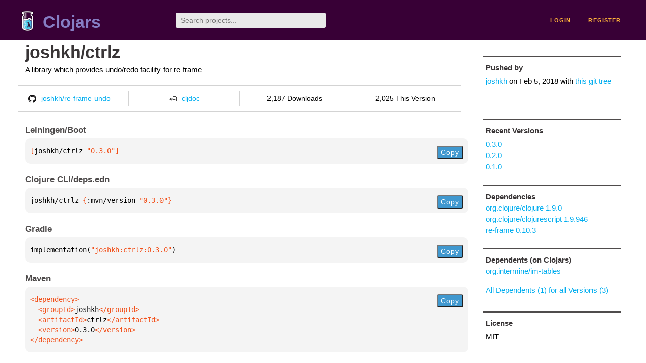

--- FILE ---
content_type: text/html;charset=utf-8
request_url: https://clojars.org/joshkh/ctrlz/versions/0.3.0
body_size: 2287
content:
<!DOCTYPE html>
<html lang="en"><head><meta charset="utf-8"><meta content="width=device-width,initial-scale=1" name="viewport"><link href="/opensearch.xml" rel="search" title="Clojars" type="application/opensearchdescription+xml"><link href="/favicon.ico" rel="shortcut icon"><meta content="[joshkh/ctrlz &quot;0.3.0&quot;] A library which provides undo/redo facility for re-frame" name="description"><meta content="summary" name="twitter:card"><meta content="@clojars" name="twitter:site:id"><meta content="https://clojars.org" name="twitter:site"><meta content="[joshkh/ctrlz &quot;0.3.0&quot;]" name="twitter:title"><meta content="[joshkh/ctrlz &quot;0.3.0&quot;] A library which provides undo/redo facility for re-frame" name="twitter:description"><meta content="https://clojars.org/images/clojars-logo@2x.png" name="twitter:image"><meta content="Total downloads / this version" name="twitter:label1"><meta content="2,187 / 2,025" name="twitter:data1"><meta content="Coordinates" name="twitter:label2"><meta content="[joshkh/ctrlz &quot;0.3.0&quot;]" name="twitter:data2"><meta content="website" property="og:type"><meta content="Clojars" property="og:site_name"><meta content="[joshkh/ctrlz &quot;0.3.0&quot;]" property="og:title"><meta content="[joshkh/ctrlz &quot;0.3.0&quot;] A library which provides undo/redo facility for re-frame" property="og:description"><meta content="https://clojars.org/images/clojars-logo@2x.png" property="og:image"><title>[joshkh/ctrlz &quot;0.3.0&quot;] - Clojars</title><link href="/stylesheets/reset.css" rel="stylesheet" type="text/css"><link href="/stylesheets/vendor/bootstrap/bootstrap.css" rel="stylesheet" type="text/css"><link href="/stylesheets/screen.css" rel="stylesheet" type="text/css"><!--[if lt IE 9]><script src="/js/html5.js" type="text/javascript"></script><![endif]--><script src="/js/jquery-3.6.0.min.js" type="text/javascript"></script><script src="/js/coordinates.js" type="text/javascript"></script></head><body class="container-fluid"><div id="content-wrapper"><header class="small-header row"><div class="home col-xs-6 col-sm-3"><a href="/"><img alt="Clojars" src="/images/clojars-logo-tiny.png" srcset="/images/clojars-logo-tiny@2x.png 2x"></a><h1><a href="/">Clojars</a></h1></div><div class="col-xs-6 col-sm-3"><form action="/search"><input class="search" id="search" name="q" placeholder="Search projects..." required type="search"></form></div><nav class="navigation main-navigation col-xs-12 col-sm-6"><ul><li><a href="/login">login</a></li><li><a href="/register">register</a></li></ul></nav></header><div class="light-article row"><script type="application/ld+json">{"@context":"http://schema.org","@type":"BreadcrumbList","itemListElement":[{"@type":"ListItem","position":1,"item":{"@id":"https://clojars.org/groups/joshkh","name":"joshkh"}},{"@type":"ListItem","position":2,"item":{"@id":"https://clojars.org/joshkh/ctrlz","name":"ctrlz"}}]}</script><div class="col-xs-12 col-sm-9" id="jar-title"><div><h1><a href="/joshkh/ctrlz">joshkh/ctrlz</a></h1></div><p class="description">A library which provides undo/redo facility for re-frame</p><ul class="row" id="jar-info-bar"><li class="col-xs-12 col-sm-3"><a href="https://github.com/joshkh/re-frame-undo"><img alt="GitHub" src="/images/github-mark.png" srcset="/images/github-mark@2x.png 2x, /images/github-mark@3x.png 3x">joshkh/re-frame-undo</a></li><li class="col-xs-12 col-sm-3"><a href="https://cljdoc.org/d/joshkh/ctrlz/0.3.0"><img alt="cljdoc documentation" height="16" src="/images/cljdoc-icon.svg">cljdoc</a></li><li class="col-xs-12 col-sm-3">2,187 Downloads</li><li class="col-xs-12 col-sm-3">2,025 This Version</li></ul><h2>Leiningen/Boot</h2><div class="package-config-example"><div class="package-config-content select-text" id="#leiningen-coordinates"><pre><span class="tag">[</span>joshkh/ctrlz<span class="string"> &quot;0.3.0&quot;</span><span class="tag">]</span></pre></div><div class="package-config-copy"><button class="copy-coordinates">Copy</button></div></div><h2>Clojure CLI/deps.edn</h2><div class="package-config-example"><div class="package-config-content select-text" id="#deps-coordinates"><pre>joshkh/ctrlz <span class="tag">{</span>:mvn/version <span class="string">&quot;0.3.0&quot;</span><span class="tag">}</span></pre></div><div class="package-config-copy"><button class="copy-coordinates">Copy</button></div></div><h2>Gradle</h2><div class="package-config-example"><div class="package-config-content select-text" id="#gradle-coordinates"><pre>implementation(<span class="string">&quot;joshkh:ctrlz:0.3.0&quot;</span>)</pre></div><div class="package-config-copy"><button class="copy-coordinates">Copy</button></div></div><h2>Maven</h2><div class="package-config-example"><div class="package-config-content select-text" id="#maven-coordinates"><div><pre><span class="tag">&lt;dependency&gt;
</span><span class="tag">  &lt;groupId&gt;</span>joshkh<span class="tag">&lt;/groupId&gt;
</span><span class="tag">  &lt;artifactId&gt;</span>ctrlz<span class="tag">&lt;/artifactId&gt;
</span><span class="tag">  &lt;version&gt;</span>0.3.0<span class="tag">&lt;/version&gt;
</span><span class="tag">&lt;/dependency&gt;</span></pre></div></div><div class="package-config-copy"><button class="copy-coordinates">Copy</button></div></div></div><ul class="col-xs-12 col-sm-3" id="jar-sidebar"><li><h4>Pushed by</h4><a href="/users/joshkh">joshkh</a> on <span title="2018-02-05 16:23:09.529">Feb 5, 2018</span><span class="commit-url"> with <a href="https://github.com/joshkh/re-frame-undo/tree/a1b67e4c83a944c70b071d6f798b7ef823230bbb">this git tree</a></span></li><li><h4>Recent Versions</h4><ul id="versions"><li><a href="/joshkh/ctrlz/versions/0.3.0">0.3.0</a></li><li><a href="/joshkh/ctrlz/versions/0.2.0">0.2.0</a></li><li><a href="/joshkh/ctrlz/versions/0.1.0">0.1.0</a></li></ul></li><li><h3>Dependencies</h3><ul id="dependencies"><li><a href="http://search.maven.org/#artifactdetails%7Corg.clojure%7Cclojure%7C1.9.0%7Cjar">org.clojure/clojure 1.9.0</a></li><li><a href="http://search.maven.org/#artifactdetails%7Corg.clojure%7Cclojurescript%7C1.9.946%7Cjar">org.clojure/clojurescript 1.9.946</a></li><li><a href="/re-frame">re-frame 0.10.3</a></li></ul></li><li><h3>Dependents (on Clojars)</h3><ul id="dependents"><li><a href="/org.intermine/im-tables">org.intermine/im-tables</a></li></ul><p><a href="/joshkh/ctrlz/dependents">All Dependents (1) for all Versions (3)</a></p></li><li class="license"><h4>License</h4><ul id="licenses"><li>MIT</li></ul></li><li><h4>Version Badge</h4><p>Want to display the <a href="https://img.shields.io/clojars/v/joshkh/ctrlz.svg">latest version</a> of your project on GitHub? Use the markdown code below!</p><img src="https://img.shields.io/clojars/v/joshkh/ctrlz.svg"><textarea class="select-text" id="version-badge" readonly="readonly" rows="4">[![Clojars Project](https://img.shields.io/clojars/v/joshkh/ctrlz.svg)](https://clojars.org/joshkh/ctrlz)</textarea><p>If you want to include pre-releases and snapshots, use the following markdown code:</p><img src="https://img.shields.io/clojars/v/joshkh/ctrlz.svg?include_prereleases"><textarea class="select-text" id="version-badge" readonly="readonly" rows="4">[![Clojars Project](https://img.shields.io/clojars/v/joshkh/ctrlz.svg?include_prereleases)](https://clojars.org/joshkh/ctrlz)</textarea></li></ul></div><footer class="row"><a href="https://github.com/clojars/clojars-web/wiki/About">about</a><a href="https://clojars.statuspage.io">status</a><a href="/projects">projects</a><a href="https://github.com/clojars/clojars-web/wiki/Contributing">contribute</a><a href="https://github.com/clojars/clojars-web/blob/main/CHANGELOG.org">changelog</a><a href="https://github.com/clojars/clojars-web/wiki/Contact">contact</a><a href="https://github.com/clojars/clojars-web">code</a><a href="/security">security</a><a href="/dmca">DMCA</a><a href="https://github.com/clojars/clojars-web/wiki/">help</a><a href="https://github.com/clojars/clojars-web/wiki/Data">API</a><a href="/sitemap.xml">sitemap</a><div class="sponsors"><div class="sponsors-title">Hosting costs sponsored by:</div><div class="sponsors-group"><div class="sponsor"><a href="https://korey.ai/"><img alt="Korey" src="/images/korey-logo.png"></a></div></div><div class="sponsors-title">With in-kind sponsorship from:</div><div class="sponsors-group"><div class="sponsor"><a href="https://1password.com/for-non-profits/"><img alt="1Password" src="/images/1password-logo.png"></a></div><div class="sponsor"><a href="https://www.deps.co"><img alt="Deps" src="/images/deps-logo.png"></a></div><div class="sponsor"><a href="https://dnsimple.link/resolving-clojars"><span>resolving with<br></span><span><img alt="DNSimple" src="https://cdn.dnsimple.com/assets/resolving-with-us/logo-light.png"></span></a></div><div class="sponsor"><a href="http://fastly.com/"><img alt="Fastly" src="/images/fastly-logo.png"></a></div></div><div class="sponsors-group"><div class="sponsor"><a href="https://www.fastmail.com/tryit-clojars/"><img alt="Fastmail" src="/images/fastmail-logo.png"></a></div><div class="sponsor"><a href="https://www.statuspage.io"><img alt="StatusPage.io" src="/images/statuspage-io-logo.svg"></a></div><div class="sponsor"><a href="https://uptime.com/"><img alt="Uptime.com" src="/images/uptime-logo.svg"></a></div></div></div><div class="sponsors"><div class="sponsors-group"><div class="sponsor"><span>remixed by<br></span><span><a href="http://www.bendyworks.com/"><img alt="Bendyworks Inc." src="/images/bendyworks-logo.svg" width="150"></a></span></div><div class="sponsor"><span>member project of<br></span><span><a href="https://clojuriststogether.org/"><img alt="Clojurists Together Foundation" height="40" src="/images/clojurists-together-logo.png"></a></span></div></div></div></footer></div></body></html>

--- FILE ---
content_type: image/svg+xml;charset=utf-8
request_url: https://img.shields.io/clojars/v/joshkh/ctrlz.svg?include_prereleases
body_size: 321
content:
<svg xmlns="http://www.w3.org/2000/svg" width="176" height="20" role="img" aria-label="clojars: [joshkh/ctrlz &quot;0.3.0&quot;]"><title>clojars: [joshkh/ctrlz &quot;0.3.0&quot;]</title><linearGradient id="s" x2="0" y2="100%"><stop offset="0" stop-color="#bbb" stop-opacity=".1"/><stop offset="1" stop-opacity=".1"/></linearGradient><clipPath id="r"><rect width="176" height="20" rx="3" fill="#fff"/></clipPath><g clip-path="url(#r)"><rect width="47" height="20" fill="#555"/><rect x="47" width="129" height="20" fill="#fe7d37"/><rect width="176" height="20" fill="url(#s)"/></g><g fill="#fff" text-anchor="middle" font-family="Verdana,Geneva,DejaVu Sans,sans-serif" text-rendering="geometricPrecision" font-size="110"><text aria-hidden="true" x="245" y="150" fill="#010101" fill-opacity=".3" transform="scale(.1)" textLength="370">clojars</text><text x="245" y="140" transform="scale(.1)" fill="#fff" textLength="370">clojars</text><text aria-hidden="true" x="1105" y="150" fill="#010101" fill-opacity=".3" transform="scale(.1)" textLength="1190">[joshkh/ctrlz &quot;0.3.0&quot;]</text><text x="1105" y="140" transform="scale(.1)" fill="#fff" textLength="1190">[joshkh/ctrlz &quot;0.3.0&quot;]</text></g></svg>

--- FILE ---
content_type: image/svg+xml;charset=utf-8
request_url: https://img.shields.io/clojars/v/joshkh/ctrlz.svg
body_size: -13
content:
<svg xmlns="http://www.w3.org/2000/svg" width="176" height="20" role="img" aria-label="clojars: [joshkh/ctrlz &quot;0.3.0&quot;]"><title>clojars: [joshkh/ctrlz &quot;0.3.0&quot;]</title><linearGradient id="s" x2="0" y2="100%"><stop offset="0" stop-color="#bbb" stop-opacity=".1"/><stop offset="1" stop-opacity=".1"/></linearGradient><clipPath id="r"><rect width="176" height="20" rx="3" fill="#fff"/></clipPath><g clip-path="url(#r)"><rect width="47" height="20" fill="#555"/><rect x="47" width="129" height="20" fill="#fe7d37"/><rect width="176" height="20" fill="url(#s)"/></g><g fill="#fff" text-anchor="middle" font-family="Verdana,Geneva,DejaVu Sans,sans-serif" text-rendering="geometricPrecision" font-size="110"><text aria-hidden="true" x="245" y="150" fill="#010101" fill-opacity=".3" transform="scale(.1)" textLength="370">clojars</text><text x="245" y="140" transform="scale(.1)" fill="#fff" textLength="370">clojars</text><text aria-hidden="true" x="1105" y="150" fill="#010101" fill-opacity=".3" transform="scale(.1)" textLength="1190">[joshkh/ctrlz &quot;0.3.0&quot;]</text><text x="1105" y="140" transform="scale(.1)" fill="#fff" textLength="1190">[joshkh/ctrlz &quot;0.3.0&quot;]</text></g></svg>